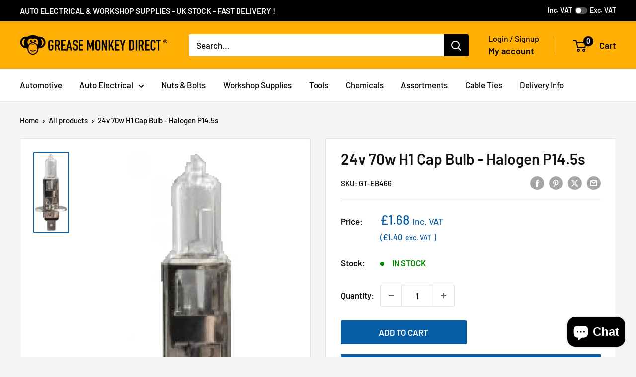

--- FILE ---
content_type: text/css
request_url: https://www.greasemonkeydirect.com/cdn/shop/t/34/assets/sw_default.css?v=162546822600045358321750410688
body_size: 3964
content:
.styled-container *{box-sizing:border-box}.styled-container{font-family:-apple-system,BlinkMacSystemFont,Segoe UI,Roboto,Oxygen-Sans,Ubuntu,Cantarell,Helvetica Neue,sans-serif;font-size:16px;line-height:1.6;color:#333;background-color:#fff}.styled-container h1,.styled-container h2,.styled-container h3,.styled-container h4,.styled-container h5,.styled-container h6{line-height:1.2;font-weight:700}.styled-container h1.elementor-heading-title,.styled-container h2.elementor-heading-title,.styled-container h3.elementor-heading-title,.styled-container h4.elementor-heading-title,.styled-container h5.elementor-heading-title,.styled-container h6.elementor-heading-title{color:var(--head-color)}.styled-container h1{font-size:32px;margin-bottom:16px}.styled-container h2{font-size:28px;margin-bottom:12px}.styled-container h3{font-size:24px;margin-bottom:12px}.styled-container h4{font-size:20px;margin-bottom:8px}.styled-container h5{font-size:18px;margin-bottom:8px}.styled-container h6{font-size:16px;margin-bottom:8px}.styled-container p,.styled-container ul,.styled-container ol{margin-bottom:1.5em}.styled-container a:not([class]){color:#3498db;text-decoration:none;transition:color .3s}.styled-container a:not([class]):hover{color:#2980b9}.styled-container img{max-width:100%;height:auto}.styled-container .section-gap{margin:60px 0}.styled-container .section-gap-small{margin:30px 0}.styled-container .cta-btn,.styled-container .elementor-widget-button.cta-btn a{display:inline-block;width:fit-content;padding:12px 24px;background-color:#3498db;color:#fff;font-weight:700;font-size:16px;text-align:center;text-decoration:none;border-radius:4px;border:none;cursor:pointer;transition:all .3s ease;box-shadow:0 4px 6px #0000001a;margin:10px 0}.styled-container .cta-btn:hover,.styled-container .elementor-widget-button.cta-btn a:hover{background-color:#2980b9;color:#fff;transform:translateY(-2px);box-shadow:0 6px 8px #00000026}.styled-container .cta-btn-secondary{background-color:#27ae60}.styled-container .cta-btn-secondary:hover{background-color:#219653}.styled-container .cta-btn-accent,.styled-container .elementor-element.cta-btn-accent a{background-color:#e74c3c}.styled-container .cta-btn-accent:hover,.styled-container .elementor-element.cta-btn-accent a:hover{background-color:#c0392b}.styled-container .cta-block{background-color:#f8f9fa;border-radius:8px;padding:30px;margin:30px 0;text-align:center;border:1px solid #e9ecef;display:flex;flex-direction:column;align-items:center}.styled-container .elementor-element.cta-block{display:flow}.styled-container .cta-block-title{font-size:24px;font-weight:700;margin-bottom:15px;color:#333}.styled-container .cta-block-text{font-size:16px;margin-bottom:16px;color:#555}.styled-container .cta-btn-small{padding:8px 16px;font-size:14px}.styled-container .cta-btn-large{padding:16px 32px;font-size:18px}.styled-container .cta-btn-full{display:block;width:100%}.styled-container .cta-btn-display{display:flex;justify-content:center;align-items:center;margin:28px 0;gap:16px;flex-wrap:wrap;position:relative}.styled-container .cta-btn-icon{display:inline-flex;align-items:center;justify-content:center;margin-right:10px;font-size:1.2em;transform:translateY(-1px);transition:transform .2s ease}.styled-container .cta-btn:hover .cta-btn-icon{transform:translateY(-1px) scale(1.15)}.styled-container form{width:100%}.styled-container .form-container{background-color:#fff;border-radius:8px;padding:25px;margin:20px 0;box-shadow:0 2px 10px #0000001a;border:1px solid #ddd;overflow:hidden}.styled-container .form-group{margin-bottom:20px;width:100%}.styled-container .form-label{display:block;margin-bottom:8px;font-weight:600;color:#333}.styled-container .form-input{width:100%;padding:12px 15px;border:1px solid #ced4da;border-radius:4px;font-size:16px;transition:border-color .3s}.styled-container select.form-input{-webkit-appearance:none;-moz-appearance:none;appearance:none;background-image:url("data:image/svg+xml,%3Csvg xmlns='http://www.w3.org/2000/svg' width='10' height='6'%3E%3Cpath d='M1 1l4 4 4-4' stroke='%23666' stroke-width='1.5' fill='none'/%3E%3C/svg%3E");background-repeat:no-repeat;background-position:right 15px center;padding-right:2.5rem;background-color:#fff}.styled-container .form-input:focus{border-color:#3498db;outline:none;box-shadow:0 0 0 3px #3498db40}.styled-container .form-textarea{width:100%;min-height:120px;resize:vertical;padding:12px 15px;border:1px solid #ced4da;border-radius:4px;transition:border-color .3s}.styled-container .form-textarea:focus{border-color:#3498db;outline:none;box-shadow:0 0 0 3px #3498db40}.styled-container .form-btn{padding:12px 20px;background-color:#3498db;color:#fff;border:none;border-radius:4px;cursor:pointer;font-size:16px;font-weight:600;transition:background-color .3s;width:auto}.styled-container .form-btn:hover{background-color:#2980b9}.styled-container .form-help{margin-top:12px}.styled-container .cta-block .cta-block-buttons{margin:0}.styled-container .cta-block-primary{background-color:#f0f6ff;border-left:4px solid #2563eb;position:relative;overflow:hidden}.styled-container .cta-block-secondary{background-color:#ecfdf5;border-left:4px solid #10b981;position:relative;overflow:hidden}.styled-container .cta-block-accent{background-color:#fef2f2;border-left:4px solid #ef4444;position:relative;overflow:hidden}.styled-container .cta-block-buttons{display:flex;justify-content:center;align-items:center;gap:16px;flex-wrap:wrap;margin:16px 0 0;position:relative;z-index:2}@media (max-width: 576px){.styled-container .cta-block-buttons{flex-direction:column;gap:12px}.styled-container .cta-block-buttons .cta-btn{width:100%}}.styled-container .card{display:flex;flex-direction:column;height:fit-content;border-radius:8px;overflow:hidden;margin:20px 0;padding:20px;box-shadow:0 2px 10px #0000001a;background-color:#fff;border:1px solid #e0e0e0;transition:transform .3s,box-shadow .3s}.styled-container .card.elementor-element{padding-bottom:0}.styled-container .card .elementor-widget-container ol li::marker,.styled-container .card .elementor-widget-container ul li::marker,.styled-container .two-columns .elementor-widget-container ol li::marker,.styled-container .two-columns .elementor-widget-container ul li::marker{content:none}.styled-container .card:hover{transform:translateY(-5px);box-shadow:0 8px 15px #00000026}.styled-container .card-img{width:100%;height:auto;display:block}.styled-container .card-content{flex-grow:1;padding:0}.styled-container .card-title{font-size:20px;font-weight:700;margin-bottom:10px;color:#333;word-wrap:break-word}.styled-container .card-text{font-size:16px;color:#555;margin-bottom:15px;line-height:1.5}.styled-container .card-footer{display:flex;flex-direction:column;justify-content:center;align-items:center;padding:15px 20px;background-color:#f8f9fa;border-top:1px solid #e0e0e0;margin:auto -20px -20px}.styled-container .card-footer.e-con{--width: auto}.styled-container .card-footer.e-con,.styled-container .card-footer.e-con>.e-con-inner{display:flow}.styled-container .card-footer .elementor-button-wrapper{justify-content:center;display:flex}.styled-container .card-grid{display:grid;grid-template-columns:repeat(auto-fill,minmax(280px,1fr));gap:20px;margin:20px 0}.styled-container .card-grid .card{margin:0;height:100%}.styled-container .pros-cons{display:flex;flex-wrap:wrap;gap:20px;margin:25px 0}.styled-container .pros,.styled-container .cons{flex:1;min-width:300px;padding:20px;border-radius:8px}.styled-container .pros{background-color:#e9f7ef;border:1px solid #d5f5e3}.styled-container .cons{background-color:#fdedec;border:1px solid #f5b7b1}.styled-container .pros-title,.styled-container .cons-title{font-size:18px;font-weight:700;margin-bottom:15px;display:flex;align-items:center}.styled-container .pros-title:before{content:"\2713";color:#27ae60;margin-right:10px;font-weight:700}.styled-container .cons-title:before{content:"\2717";color:#e74c3c;margin-right:10px;font-weight:700}.styled-container [dir=rtl] .pros-title:before,.styled-container [dir=rtl] .cons-title:before{margin-right:0;margin-left:10px}.styled-container .pros ul,.styled-container .cons ul{margin:0;padding-left:30px}.styled-container .pros li,.styled-container .cons li{margin-bottom:8px;line-height:1.5}.styled-container .rating-container{padding:24px;display:flex;flex-wrap:wrap;gap:24px;align-items:stretch;border-bottom:1px solid #f0f0f0;margin-bottom:20px}.styled-container .elementor-element.rating-container,.styled-container .elementor-element.rating-container .elementor-widget-container{width:100%}.styled-container .rating-overall{flex:0 0 auto;display:flex;flex-direction:column;align-items:flex-start;justify-content:center;padding-right:24px;border-right:1px solid #f0f0f0}.styled-container .rating-score{font-size:36px;font-weight:700;color:#333;line-height:1;margin-bottom:8px}.styled-container .rating-stars[data-rating="0"]{--rating: 0}.styled-container .rating-stars[data-rating="0.5"]{--rating: .5}.styled-container .rating-stars[data-rating="1"]{--rating: 1}.styled-container .rating-stars[data-rating="1.5"]{--rating: 1.5}.styled-container .rating-stars[data-rating="2"]{--rating: 2}.styled-container .rating-stars[data-rating="2.5"]{--rating: 2.5}.styled-container .rating-stars[data-rating="3"]{--rating: 3}.styled-container .rating-stars[data-rating="3.5"]{--rating: 3.5}.styled-container .rating-stars[data-rating="4"]{--rating: 4}.styled-container .rating-stars[data-rating="4.1"]{--rating: 4.1}.styled-container .rating-stars[data-rating="4.2"]{--rating: 4.2}.styled-container .rating-stars[data-rating="4.3"]{--rating: 4.3}.styled-container .rating-stars[data-rating="4.4"]{--rating: 4.4}.styled-container .rating-stars[data-rating="4.5"]{--rating: 4.5}.styled-container .rating-stars[data-rating="4.6"]{--rating: 4.6}.styled-container .rating-stars[data-rating="4.7"]{--rating: 4.7}.styled-container .rating-stars[data-rating="4.8"]{--rating: 4.8}.styled-container .rating-stars[data-rating="4.9"]{--rating: 4.9}.styled-container .rating-stars[data-rating="5"]{--rating: 5}.styled-container .rating-stars{--rating: 5;color:#0000;font-size:20px;margin-bottom:6px;position:relative;display:inline-block;line-height:1;unicode-bidi:bidi-override;white-space:nowrap;overflow:hidden;content:""}.styled-container .rating-stars:after{content:"\2605\2605\2605\2605\2605";position:absolute;top:0;left:0;color:#f5a623;width:calc(var(--rating)/5*100%);overflow:hidden}.styled-container .rating-stars:before{content:"\2605\2605\2605\2605\2605";color:#ccc}.styled-container .rating-label{font-size:14px;color:#666}.styled-container .rating-details{flex:1;display:flex;flex-direction:column;justify-content:center;gap:14px}.styled-container .rating-item{display:grid;grid-template-columns:150px 1fr auto;align-items:center;gap:12px}.styled-container .rating-name{font-size:14px;font-weight:500;color:#555;word-break:break-word}.styled-container .rating-bar-container{height:8px;background-color:#eee;border-radius:4px;overflow:hidden;width:100%}.styled-container .rating-bar{height:100%;background-color:#f5a623;border-radius:4px;display:block}.styled-container .rating-value{font-size:14px;font-weight:600;color:#333;white-space:nowrap}@media (max-width: 768px){.styled-container .rating-container{flex-direction:column;gap:20px}.styled-container .rating-overall{border-right:none;border-bottom:1px solid #f0f0f0;padding-right:0;padding-bottom:20px;width:100%;align-items:center}.styled-container .rating-item{grid-template-columns:90px 1fr auto}}.styled-container .rating-container.vertical{flex-direction:column}.styled-container .rating-container.vertical .rating-overall{border-right:none;border-bottom:1px solid #f0f0f0;padding-right:0;padding-bottom:20px;width:100%}.styled-container .rating-container.compact .rating-item{grid-template-columns:80px 1fr auto;gap:8px}.styled-container .rating-container.compact .rating-bar-container{height:6px}.styled-container .rating-container.expanded .rating-details{max-width:none}.styled-container .rating-container.theme-blue .rating-bar,.styled-container .rating-container.theme-blue .rating-stars{background-color:#1976d2;color:#1976d2}.styled-container .rating-container.theme-green .rating-bar,.styled-container .rating-container.theme-green .rating-stars{background-color:#388e3c;color:#388e3c}.styled-container .rating-container.theme-red .rating-bar,.styled-container .rating-container.theme-red .rating-stars{background-color:#d32f2f;color:#d32f2f}.styled-container .custom-list{list-style:none;padding:0;margin:20px 0}.styled-container .custom-list li{padding:10px 0 10px 25px;position:relative;margin-bottom:10px;border-bottom:1px solid #eee}.styled-container .custom-list li:before{content:"";position:absolute;left:0;top:16px;width:14px;height:14px;background-image:url('data:image/svg+xml;utf8,<svg xmlns="http://www.w3.org/2000/svg" viewBox="0 0 24 24" fill="%233498db"><circle cx="12" cy="12" r="6"/></svg>');background-size:contain;background-repeat:no-repeat}.styled-container [dir=rtl] .custom-list li{padding:10px 35px 10px 0}.styled-container [dir=rtl] .custom-list li:before{left:initial;right:0}.styled-container .list-numbers{counter-reset:list-counter;list-style:none;padding:0;margin:20px 0}.styled-container .list-numbers li{counter-increment:list-counter;padding:10px 0 10px 45px;position:relative;margin-bottom:15px}.styled-container .list-numbers li:before{content:counter(list-counter);position:absolute;left:0;top:8px;width:30px;height:30px;background-color:#3498db;border-radius:50%;color:#fff;display:flex;align-items:center;justify-content:center;font-weight:700}.styled-container [dir=rtl] .list-numbers li{padding:10px 45px 10px 0}.styled-container [dir=rtl] .list-numbers li:before{left:initial;right:0}.styled-container .list-comparison{display:grid;grid-template-columns:repeat(auto-fit,minmax(300px,1fr));gap:25px;margin:30px 0}.styled-container .list-comparison-column{list-style:none;padding:0;margin:0;border-radius:10px;overflow:hidden;box-shadow:0 3px 10px #0000001a}.styled-container .list-comparison-title{padding:15px;background-color:#3498db;color:#fff;font-weight:700;font-size:18px;text-align:center;margin:0}.styled-container .list-comparison-column li{padding:14px 15px 14px 42px;position:relative;border-bottom:1px solid #eee;background-color:#fff}.styled-container .list-comparison-column li:last-child{border-bottom:none}.styled-container .list-comparison-column li:before{content:"";position:absolute;left:15px;top:16px;width:18px;height:18px;background-image:url('data:image/svg+xml;utf8,<svg xmlns="http://www.w3.org/2000/svg" viewBox="0 0 24 24" fill="%233498db"><path d="M9 16.17L4.83 12l-1.42 1.41L9 19 21 7l-1.41-1.41L9 16.17z"/></svg>');background-size:contain;background-repeat:no-repeat}.styled-container [dir=rtl] .list-comparison-column li{padding:14px 42px 14px 15px}.styled-container [dir=rtl] .list-comparison-column li:before{left:initial;right:15px}.styled-container .list-comparison-primary .list-comparison-title{background-color:#3498db}.styled-container .list-comparison-primary li:before{background-image:url('data:image/svg+xml;utf8,<svg xmlns="http://www.w3.org/2000/svg" viewBox="0 0 24 24" fill="%233498db"><path d="M9 16.17L4.83 12l-1.42 1.41L9 19 21 7l-1.41-1.41L9 16.17z"/></svg>')}.styled-container .list-comparison-success .list-comparison-title{background-color:#27ae60}.styled-container .list-comparison-success li:before{background-image:url('data:image/svg+xml;utf8,<svg xmlns="http://www.w3.org/2000/svg" viewBox="0 0 24 24" fill="%2327ae60"><path d="M9 16.17L4.83 12l-1.42 1.41L9 19 21 7l-1.41-1.41L9 16.17z"/></svg>')}.styled-container .list-comparison-warning .list-comparison-title{background-color:#f39c12}.styled-container .list-comparison-warning li:before{background-image:url('data:image/svg+xml;utf8,<svg xmlns="http://www.w3.org/2000/svg" viewBox="0 0 24 24" fill="%23f39c12"><path d="M9 16.17L4.83 12l-1.42 1.41L9 19 21 7l-1.41-1.41L9 16.17z"/></svg>')}.styled-container .list-comparison-danger .list-comparison-title{background-color:#e74c3c}.styled-container .list-comparison-danger li:before{background-image:url('data:image/svg+xml;utf8,<svg xmlns="http://www.w3.org/2000/svg" viewBox="0 0 24 24" fill="%23e74c3c"><path d="M9 16.17L4.83 12l-1.42 1.41L9 19 21 7l-1.41-1.41L9 16.17z"/></svg>')}@media (max-width: 768px){.styled-container .list-comparison{grid-template-columns:1fr;gap:20px}.styled-container .list-comparison-column{margin-bottom:20px}}.styled-container .table-container{width:100%;overflow-x:auto;margin-bottom:20px;border-radius:8px}.styled-container .elementor-element.table-container table,.styled-container .elementor-element.table-container table *{border:none}.styled-container table{width:100%;margin:12px 0;font-size:15px;background-color:#fff}.styled-container table tr:first-child th:first-child{border-top-left-radius:8px}.styled-container table tr:first-child th:last-child{border-top-right-radius:8px}.styled-container table tbody tr:last-child td:first-child{border-bottom-left-radius:8px}.styled-container table tbody tr:last-child td:last-child{border-bottom-right-radius:8px}.styled-container table thead tr{background-color:#3498db;color:#fff;text-align:left}.styled-container table th,.styled-container table td,.styled-container .elementor-element.table-container table th,.styled-container .elementor-element.table-container table td{padding:12px 15px;border-bottom:1px solid #ddd;overflow-wrap:break-word}.styled-container table th .highlight-box,.styled-container table td .highlight-box{padding:2px;background-color:#fff8e1;border:0;margin:2px;border-radius:0}.styled-container table tbody tr{border-bottom:1px solid #ddd;background-color:#fff;transition:background-color .3s ease}.styled-container table tbody tr:nth-of-type(2n){background-color:#f8f9fa}.styled-container table tbody tr:hover{background-color:#edf2f7}.styled-container table span{display:contents}@media screen and (max-width: 768px){.styled-container .table-container{box-shadow:none;overflow-x:visible;border-radius:0}.styled-container table{border:0;box-shadow:none;margin:0}.styled-container table thead{position:absolute;width:1px;height:1px;padding:0;margin:-1px;overflow:hidden;clip:rect(0,0,0,0);white-space:nowrap;border:0}.styled-container table,.styled-container table tbody,.styled-container table tr,.styled-container table td{display:block;width:100%}.styled-container table tr{margin-bottom:15px;border:1px solid #ddd;border-radius:8px;box-shadow:0 0 10px #0000001a;background-color:#fff;overflow:hidden}.styled-container table td{position:relative;text-align:right;padding:10px 15px 10px 50%;border-bottom:1px solid #eee;min-height:45px;display:flex;align-items:center;justify-content:flex-end}.styled-container table td:last-child{border-bottom:0}.styled-container table td:before{content:attr(data-label);position:absolute;left:0;top:0;bottom:0;width:45%;padding:10px 15px;font-weight:700;text-align:left;color:#333;background-color:#f8f9fa;display:flex;align-items:center;border-right:1px solid #eee}.styled-container table td:last-child{justify-content:center;padding-left:15px}.styled-container table td:last-child:before{display:none}}@media screen and (max-width: 480px){.styled-container table td{font-size:14px;padding:8px 10px 8px 45%}.styled-container table td:before{padding:8px 10px;font-size:13px}}.styled-container .blockquote{display:flex;flex-direction:column;font-size:18px;font-style:italic;margin:25px 0;padding:20px 30px;border-left:4px solid #2563eb;background-color:#f8f9fa;color:#555;position:relative}.styled-container .blockquote:before{content:"";position:absolute;top:0;left:10px;font-size:60px;color:#bdc3c7;font-family:Georgia,serif;line-height:1}.styled-container .blockquote-author{display:block;margin-top:auto;font-weight:600;font-style:normal;color:#333}.styled-container .elementor-element.blockquote{display:flow}.styled-container .elementor-element.blockquote blockquote{border:none}.styled-container .highlight-box{padding:20px;background-color:#fff8e1;border-left:5px solid #ffc107;margin:20px 0;border-radius:0 4px 4px 0}.styled-container .elementor-element.highlight-box{display:flow}.styled-container .info-box{padding:20px;background-color:#e3f2fd;border-left:4px solid #2563eb;margin:20px 0;border-radius:0 4px 4px 0}.styled-container .elementor-element.info-box{display:flow}.styled-container .warning-box{padding:20px;background-color:#fff3e0;border-left:5px solid #ff9800;margin:20px 0;border-radius:0 4px 4px 0}.styled-container .elementor-element.warning-box{display:flow}.styled-container section[itemtype="https://schema.org/FAQPage"]{margin-bottom:20px}.styled-container section[itemtype="https://schema.org/FAQPage"] h2{margin-bottom:20px}.styled-container .faq-item{margin-bottom:15px;border:1px solid #e0e0e0;border-radius:8px;overflow:hidden}.styled-container .faq-item h3,.styled-container .faq-question{padding:15px 20px;background-color:#f8f9fa;font-weight:600;position:relative;border-bottom:1px solid #e0e0e0}.styled-container .faq-answer{padding:20px;background-color:#fff}.styled-container .two-columns{display:grid;grid-template-columns:1fr 1fr;gap:30px;margin:20px 0}.styled-container .three-columns{display:grid;grid-template-columns:1fr 1fr 1fr;gap:20px;margin:20px 0}.styled-container .two-columns .custom-list,.styled-container .three-columns .custom-list{margin:0}.styled-container .two-columns .card,.styled-container .three-columns .card{margin:0;height:100%}.styled-container .two-columns .cta-btn-display,.styled-container .three-columns .cta-btn-display{margin:auto 0 28px}.styled-container .two-columns>div:not([class]),.styled-container .three-columns>div:not([class]){display:flex;flex-direction:column;gap:8px}.styled-container .grid-item:nth-child(1){grid-area:1/1/2/2}.styled-container .grid-item:nth-child(2){grid-area:1/2/2/3}.styled-container .grid-item:nth-child(3){grid-area:2/1/3/2}.styled-container .grid-item:nth-child(4){grid-area:2/2/3/3}.styled-container .four-columns{display:grid;grid-template-columns:repeat(4,1fr);gap:20px;margin:20px 0}.styled-container .auto-columns{display:grid;grid-template-columns:repeat(auto-fit,minmax(250px,1fr));gap:25px;margin:20px 0}.styled-container .columns-start{align-items:start}.styled-container .columns-center{align-items:center}.styled-container .columns-end{align-items:end}.styled-container .columns-stretch{align-items:stretch}.styled-container .columns-1-2{grid-template-columns:1fr 2fr}.styled-container .columns-2-1{grid-template-columns:2fr 1fr}.styled-container .columns-1-3{grid-template-columns:1fr 3fr}.styled-container .columns-3-1{grid-template-columns:3fr 1fr}.styled-container .column-card{height:100%;background-color:#fff;border-radius:8px;box-shadow:0 2px 8px #0000001a;padding:20px;transition:transform .2s,box-shadow .2s;display:flex;flex-direction:column}.styled-container .column-card .badge,.styled-container .two-columns .img-container:last-child,.styled-container .three-columns .img-container:last-child,.styled-container .four-columns .img-container:last-child{margin-top:auto}.styled-container .column-card:hover{transform:translateY(-5px);box-shadow:0 5px 15px #00000026}.styled-container .column-split{display:grid;grid-template-columns:1fr 1fr;gap:15px}@media (max-width: 992px){.styled-container .four-columns{grid-template-columns:1fr 1fr}}@media (max-width: 768px){.styled-container .two-columns,.styled-container .three-columns,.styled-container .four-columns,.styled-container .columns-1-2,.styled-container .columns-2-1,.styled-container .columns-1-3,.styled-container .columns-3-1{grid-template-columns:1fr;gap:25px}.styled-container .grid-item:nth-child(1){grid-area:1/1/2/2}.styled-container .grid-item:nth-child(2){grid-area:2/1/3/2}.styled-container .grid-item:nth-child(3){grid-area:3/1/4/2}.styled-container .grid-item:nth-child(4){grid-area:4/1/5/2}}.styled-container .two-columns .e-con-inner,.styled-container .three-columns .e-con-inner,.styled-container .pros-cons .e-con-inner{display:contents}.styled-container .pros-cons.e-flex{flex-direction:row}.styled-container .img-container{margin:20px 0;text-align:center}.styled-container .img-caption{font-size:14px;color:#666;margin-top:10px;font-style:italic}.styled-container .img-rounded{border-radius:8px}.styled-container .img-shadow{box-shadow:0 4px 8px #0000001a}.styled-container .img-border{border:1px solid #ddd;padding:5px;background-color:#fff}.styled-container .gallery{display:grid;grid-template-columns:repeat(auto-fill,minmax(200px,1fr));gap:15px;margin:25px 0}.styled-container .elementor-element.gallery{display:contents}.styled-container .gallery-item{overflow:hidden;border-radius:8px;position:relative}.styled-container .elementor-element.gallery-item .e-con-inner{display:inline-block}.styled-container .gallery-img{width:100%;height:auto;display:block;transition:transform .3s}.styled-container .gallery-item:hover .gallery-img{transform:scale(1.05)}@media (max-width: 992px){.styled-container .cta-block,.styled-container .form-container{padding:20px}.styled-container .card-grid{grid-template-columns:repeat(auto-fill,minmax(240px,1fr))}}@media (max-width: 768px){.styled-container .pros-cons{flex-direction:column}.styled-container .timeline:before{left:40px}.styled-container .timeline-item{width:100%;padding-left:70px;padding-right:20px}.styled-container .timeline-item:nth-child(2n){left:0}.styled-container .two-columns,.styled-container .three-columns{grid-template-columns:1fr;gap:20px}}@media (max-width: 576px){.styled-container .cta-btn{display:block;width:100%}.styled-container .section{padding:20px}.styled-container .blockquote{padding:15px 20px}}.styled-container .map-container{margin:25px 0;border-radius:8px;overflow:hidden;box-shadow:0 2px 10px #0000001a}.styled-container .map-container iframe{display:block;width:100%;height:300px;border:none}.styled-container .map-caption{font-size:14px;color:#666;margin-top:10px;font-style:italic;text-align:center}.styled-container .map-h300 iframe{height:300px}.styled-container .map-h400 iframe{height:400px}.styled-container .map-h500 iframe{height:500px}.styled-container .phone-number-cta{font-size:28px;font-weight:700;color:#2c3e50;text-decoration:none;display:inline-flex;align-items:center;justify-content:center;margin:10px 0;transition:all .2s ease}.styled-container .phone-number-cta:hover{color:#3498db}.styled-container .phone-number-small{font-size:18px}.styled-container .phone-number-large{font-size:38px}.styled-container .phone-number-display{display:flex;align-items:center;margin:40px 0;justify-content:center;gap:16px}.styled-container .phone-number-display p{margin-bottom:0}.styled-container .phone-number-caption{display:inline-block;font-size:14px;font-weight:600;padding:6px 12px;border-radius:50px;letter-spacing:.3px;background-color:#64748b1a;color:#64748b;border:1px solid rgba(100,116,139,.2);text-align:center;white-space:nowrap;transition:all .3s ease;box-shadow:0 1px 2px #0000000d;text-transform:uppercase;opacity:.95;margin-bottom:0}.styled-container .phone-number-cta-primary .phone-number-caption{background-color:#2563eb1a;color:#2563eb;border:1px solid rgba(37,99,235,.2)}.styled-container .phone-number-cta-secondary .phone-number-caption{background-color:#10b9811a;color:#10b981;border:1px solid rgba(16,185,129,.2)}.styled-container .phone-number-cta-accent .phone-number-caption{background-color:#ef44441a;color:#ef4444;border:1px solid rgba(239,68,68,.2)}.styled-container .phone-number-cta:hover .phone-number-caption{transform:translateY(-2px);box-shadow:0 3px 6px #0000001a;opacity:1}.styled-container .video-container{position:relative;padding-bottom:56.25%;height:0;overflow:hidden;max-width:100%;margin-bottom:16px}.styled-container .video-container iframe{position:absolute;top:0;left:0;width:100%;height:100%}.styled-container .badge{display:inline-block;padding:4.5px 8px;font-size:13px;font-weight:600;line-height:1;color:#fff;background:#3498db;border-radius:4px;text-align:center;margin-bottom:5px}.styled-container .badge.badge-pill{border-radius:9999px}.styled-container .badge.badge-primary{background:#3498db}.styled-container .badge.badge-success{background:#28a745}.styled-container .badge.badge-info{background:#17a2b8}.styled-container .badge.badge-purple{background:#6c5ce7}.styled-container .badge.badge-small{font-size:12px;padding:3px 6px}.styled-container .badge.badge-medium{font-size:16px;padding:6.4px 12.8px;margin-bottom:8px}.styled-container .badge.badge-large{font-size:20px;padding:10px 20px;margin-bottom:16px}.styled-container .badge.badge-xl{font-size:28px;padding:16.8px 33.6px;margin-bottom:16px}.styled-container .badge.badge-xxl{font-size:36px;padding:25.2px 50.4px;margin-bottom:16px}
/*# sourceMappingURL=/cdn/shop/t/34/assets/sw_default.css.map?v=162546822600045358321750410688 */


--- FILE ---
content_type: text/javascript
request_url: https://www.greasemonkeydirect.com/cdn/shop/t/34/assets/custom.js?v=102476495355921946141749812762
body_size: -757
content:
//# sourceMappingURL=/cdn/shop/t/34/assets/custom.js.map?v=102476495355921946141749812762
